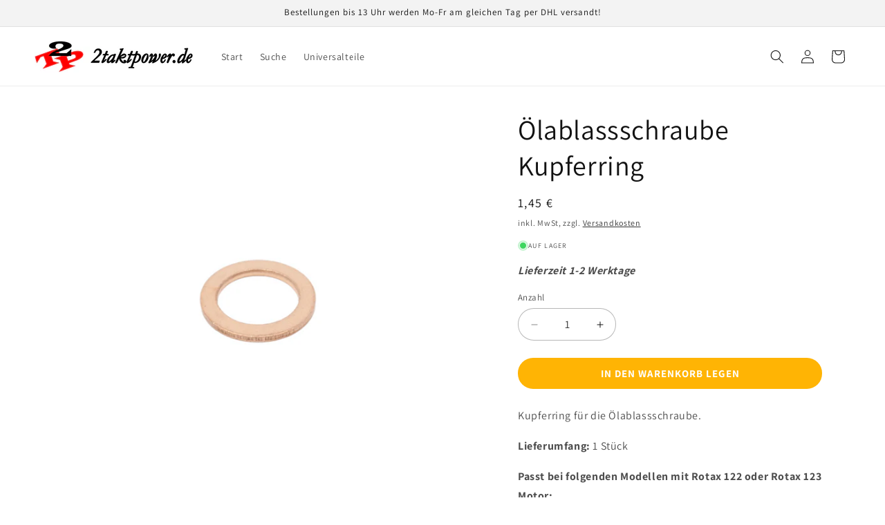

--- FILE ---
content_type: text/javascript
request_url: https://cdn.shopify.com/extensions/019bff97-997f-7497-9851-2df73fc394f5/year-make-model-advance-search-337/assets/ymm-utility.js
body_size: 6831
content:
/*
- Append YMM Javascript file into Head element of Web page.
- For "Modern Browsers" it will support ES6 versions, so include plain JS with script type "module".
- For "Older Browsers" include babel / vite generated transpiled JS with tag "nomodule".
*/
if(typeof window.cwsApp.ymmLoadScript === 'undefined') {
window.cwsApp.ymmLoadScript = function (baseUrl, baseId, callback) {
  // For YMM App external JS plugins, use standard JavaScript (no `type="module"`)
  var ymmExternalPlugins = ['slim', 'lozad'];
  var ymmIsExternalPlugin = false;
  var ymmExternalJSLen = ymmExternalPlugins.length;

  for (var i = 0; i < ymmExternalJSLen; i++) {
    if (baseUrl.indexOf(ymmExternalPlugins[i]) !== -1) {
      ymmIsExternalPlugin = true;
      break;
    }
  }

  var ymmHead = document.getElementsByTagName("head")[0];

  // Modern ES6+ version
  var modernScript = document.createElement("script");

  // SlimSelect & Lozad (lazy-load plugin used for one of private ymm feature) doesn't need type "module".
 if (ymmIsExternalPlugin) {
    modernScript.type = "text/javascript"; 
    modernScript.id = baseId;
  } else {
    modernScript.type = "module"; // Supported in modern browsers.
    modernScript.id = baseId + "_modern";
  }

  modernScript.src = baseUrl;
  modernScript.defer = true;
 
  // Modern script load with single callback (works in IE + modern browsers)
  modernScript.onload = modernScript.onreadystatechange = function() {
    if (!this.readyState || this.readyState === "loaded" || this.readyState === "complete") {
      this.onload = this.onreadystatechange = null;
      if (callback) callback();
    }
  };

  // Legacy ES5 fallback (only for our own YMM app files).
  if (!ymmIsExternalPlugin){
    var legacyScript = document.createElement("script");
    legacyScript.setAttribute("nomodule", "");
 
    if(baseUrl != "") {
      var ymmUrlParts = baseUrl.split("?");
      baseUrl = ymmUrlParts[0].replace(/\.js$/, ".min.js") + (ymmUrlParts[1] ? "?" + ymmUrlParts[1] : "");
    } 

    legacyScript.src = baseUrl;
    legacyScript.id = baseId + "_legacy";
    legacyScript.defer = true;
    
    legacyScript.onload = legacyScript.onreadystatechange = function() {
      if (!this.readyState || this.readyState === "loaded" || this.readyState === "complete") {
        this.onload = this.onreadystatechange = null;
        if (callback) callback();
      }
    };

    ymmHead.appendChild(legacyScript);
  }

  // Append modern script last so callback fires on it.
  ymmHead.appendChild(modernScript);
};
}

// Efficiently append/update external CSS & dynamic inline CSS
if (typeof window.cwsApp.ymmLoadCss === "undefined") {
  // Load this common CSS for very older OS theme client (before 0 file put API)
  if(document.querySelector('[data-ymm-theme-type="os"]') !== null) {
    window.cwsApp.ymmUtilityCssAdded = false;
  }
 
  // Load utility CSS FIRST (only once)
  if (!window.cwsApp.ymmUtilityCssAdded) {
    const ymmUtil = document.createElement("link");
    ymmUtil.rel = "stylesheet";
    ymmUtil.type = "text/css";
    ymmUtil.id = "ymm-utility-css";
    ymmUtil.href = window.cwsApp.ymmUtilityCssPath;
    document.head.appendChild(ymmUtil);
    window.cwsApp.ymmUtilityCssAdded = true;
  }

  window.cwsApp.ymmLoadCss = function (options) {
    if (!options || typeof options !== "object") return;

    const head = document.head || document.getElementsByTagName("head")[0];
    if (!head) return;

    // --- 1. External CSS file ---
    if (options.href) {
      const linkId = options.id ? options.id + "_link" : null;
      let linkEl = linkId ? document.getElementById(linkId) : null;

      if (!linkEl) {
        linkEl = document.createElement("link");
        linkEl.rel = "stylesheet";
        linkEl.type = "text/css";
        if (linkId) linkEl.id = linkId;
        if (options.media) linkEl.media = options.media;

        head.appendChild(linkEl);   // simple append
      }

      linkEl.href = options.href;   // update
    }

    // --- 2. Inline dynamic CSS ---
    if (options.cssText) {
      const styleId = options.id ? options.id + "_style" : null;
      let styleEl = styleId ? document.getElementById(styleId) : null;

      if (!styleEl) {
        styleEl = document.createElement("style");
        styleEl.type = "text/css";
        if (styleId) styleEl.id = styleId;
        head.appendChild(styleEl);
      }

      if (styleEl.styleSheet) styleEl.styleSheet.cssText = options.cssText;
      else styleEl.innerHTML = options.cssText;
    }
  };
}

// Get YMM Query Parameter value like: ?rq=[ymm] then to get "?rq" value.
window.cwsApp.getYMMParameter = function(name,url) {
  if (!url) url = window.location.href;
  
  name = name.replace(/[\[\]]/g, "\\$&");
  
  var ymmRegex = new RegExp("[?&]" + name + "(=([^&#]*)|&|#|$)"),
  ymmResults = ymmRegex.exec(url);
  
  if (!ymmResults) return null;
  
  if (!ymmResults[2]) return '';
  
  return decodeURIComponent(ymmResults[2].replace(/\+/g, " "));
};

// Below func. will give YMM tags ARRAY that will need to pass on server end!
window.cwsApp.getYMMTags = function() {
  let ymmTags = window.cwsApp.getYMMParameter('rq');
  if (!ymmTags) return []; // null/undefined - empty array

  let ymmQuerySign = "";

  if (ymmTags.indexOf("~") >= 0) ymmQuerySign = "~";
  if (ymmTags.indexOf("__") >= 0) ymmQuerySign = "__";

  if (ymmQuerySign !== "")  return ymmTags.toString().split(ymmQuerySign);
  
  // If no separator found, return as single-item array
  return [ymmTags.toString()];
}

// Below func. is utility provided for ymm result page price formatting same like shopify api.jquery.js file.
window.cwsApp.ymmFormatMoney = function (cents, format) {
  if (typeof cents === 'string') { cents = cents.replace('.', ''); }

  let value = '';
  const placeholderRegex = /\{\{\s*(\w+)\s*\}\}/;
  const formatString = format;

  function defaultOption(opt, def) {
    return (typeof opt === 'undefined' ? def : opt);
  }

  function formatWithDelimiters(number, precision, thousands, decimal) {
    precision = defaultOption(precision, 2);
    thousands = defaultOption(thousands, ',');
    decimal   = defaultOption(decimal, '.');

    if (isNaN(number) || number == null) { return 0; }

    number = (number / 100.0).toFixed(precision);

    const parts   = number.split('.');
    const dollars = parts[0].replace(/(\d)(?=(\d\d\d)+(?!\d))/g, '$1' + thousands);
    const cents   = parts[1] ? (decimal + parts[1]) : '';

    return dollars + cents;
  }

  switch (formatString.match(placeholderRegex)[1]) {
    case 'amount':
      value = formatWithDelimiters(cents, 2);
      break;
    case 'amount_no_decimals':
      value = formatWithDelimiters(cents, 0);
      break;
    case 'amount_with_comma_separator':
      value = formatWithDelimiters(cents, 2, '.', ',');
      break;
    case 'amount_no_decimals_with_comma_separator':
      value = formatWithDelimiters(cents, 0, '.', ',');
      break;
  }

  return formatString.replace(placeholderRegex, value);
};

// jQuery nextAll() in pure JS.
window.cwsApp.ymmNextAll = function(startElement) {
  const allSiblings = Array.from(startElement.parentNode.children);
  const startIndex = allSiblings.indexOf(startElement);
  const nextAllElements = allSiblings.slice(startIndex + 1);

  return nextAllElements;
}

// jQuery hasClass() in pure JS.
window.cwsApp.ymmHasClass = function(element, className) {
  return (' ' + element.className + ' ').indexOf(' ' + className+ ' ') > -1;
}

// jQuery index() in pure JS.
window.cwsApp.ymmIndex = function(elem) {
  if (!elem) return -1;
  let i = 0;
  while ((elem = elem.previousElementSibling) != null) {
    i++;
  }
  return i;
}

// jQuery in_array() in pure JS.
window.cwsApp.ymmInArray = function(value, array) {
  return array.indexOf(value) !== -1;
}

// Remove all of next 'li' siblings (ymm fields) but not YMM buttons.
window.cwsApp.ymmRemoveNextUntilButtons = function(elem) {
  while (elem && elem.nextElementSibling && !window.cwsApp.ymmHasClass(elem.nextElementSibling, 'ymm_bttns')) {
    elem.nextElementSibling.remove();
  }
}

// This will enable/disable element if element found.
window.cwsApp.ymmSetDisableProperty = function(elem, mode) {
  let ymmEle = null;

  if (typeof elem === "string") {
    ymmEle = document.querySelector(elem);
  } else if (elem instanceof Element) {
    ymmEle = elem;
  }

  if (ymmEle) ymmEle.disabled = mode;
}

// This will set element visibility if element found.
window.cwsApp.ymmSetElementVisibility = function(elem,prop) {
  let ymmEle = null;

  if (typeof elem === "string") {
    ymmEle = document.querySelector(elem);
  } else if (elem instanceof Element) {
    ymmEle = elem;
  }
  
  if (ymmEle) ymmEle.style.display = prop;
}

// This will remove element if element found.
window.cwsApp.ymmRemoveElement = function(elem) {
  let ymmEle = null;

  if (typeof elem === "string") {
    ymmEle = document.querySelector(elem);
  } else if (elem instanceof Element) {
    ymmEle = elem;
  }

  if (ymmEle) ymmEle.remove();
}

// jQuery fadeOut in pure JS.
window.cwsApp.ymmFadeout = function(elem, duration) {
  const el = document.querySelector(elem);
  if (!el) return;

  el.style.display = "block";
  el.style.opacity = "1";

  setTimeout(function () {
    el.style.transition = "opacity " + (duration || 500) + "ms";
    el.style.opacity = "0";

    setTimeout(function () {
      el.style.display = "none";
      el.style.opacity = "1";
      el.style.transition = "";
    }, duration || 500);
  }, 50); // THIS makes it visible first time
};

// jQuery fadeIn in pure JS.
window.cwsApp.ymmFadeIn = function(elem, duration = 500, callback) {
  const el = typeof elem === "string" ? document.querySelector(elem) : elem;
  if (!el) return;

  el.style.opacity = 0;
  el.style.display = "block";
  el.style.transition = `opacity ${duration}ms`;

  requestAnimationFrame(() => {
    el.style.opacity = 1;
  });

  setTimeout(() => {
    if (typeof callback === "function") callback();
  }, duration);
};

// Check element exists while scrolling.
window.cwsApp.ymmElementIsInViewport = function(element) {
  const el = document.querySelector(element);
  
  if (el) {
    const hT = el.getBoundingClientRect().top + window.scrollY;
    const hH = el.offsetHeight;
    const wH = window.innerHeight;
    const wS = window.scrollY;

    return wS > (hT + hH - wH);
  } else {
    return false;
  }
}

/* --- Slide up / down functions in vanilla JS --- */
window.cwsApp.ymmSlideUp = function(el, duration) {
  if (!el || el._sliding) return;
  el._sliding = true;

  const style = el.style;
  const height = el.offsetHeight + "px";

  style.height = height;
  style.overflow = "hidden";
  style.transition = `height ${duration}ms ease, padding ${duration}ms ease, margin ${duration}ms ease`;

  // Force reflow
  el.offsetHeight;

  // Animate to 0
  style.height = "0";
  style.paddingTop = "0";
  style.paddingBottom = "0";
  style.marginTop = "0";
  style.marginBottom = "0";

  window.setTimeout(() => {
    style.display = "none";
    style.removeProperty("height");
    style.removeProperty("padding-top");
    style.removeProperty("padding-bottom");
    style.removeProperty("margin-top");
    style.removeProperty("margin-bottom");
    style.removeProperty("overflow");
    style.removeProperty("transition");
    el._sliding = false;
  }, duration);
}

window.cwsApp.ymmSlideDown = function(el, duration = 300) {
  if (!el || el._sliding) return;
  el._sliding = true;

  const style = el.style;

  // Prepare element
  style.removeProperty("display");
  let display = window.getComputedStyle(el).display;
  if (display === "none") display = "block";
  style.display = display;

  const height = el.scrollHeight + "px";

  style.overflow = "hidden";
  style.height = "0";
  style.paddingTop = "0";
  style.paddingBottom = "0";
  style.marginTop = "0";
  style.marginBottom = "0";

  // Force reflow
  el.offsetHeight;

  style.transition = `height ${duration}ms ease, padding ${duration}ms ease, margin ${duration}ms ease`;
  style.height = height;
  style.removeProperty("padding-top");
  style.removeProperty("padding-bottom");
  style.removeProperty("margin-top");
  style.removeProperty("margin-bottom");

  window.setTimeout(() => {
    style.removeProperty("height");
    style.removeProperty("overflow");
    style.removeProperty("transition");
    el._sliding = false;
  }, duration);
}

// Escape text for HTML attributes (title, data-*, etc.)
window.cwsApp.ymmEsc = function (str) {
  return String(str || '').replace(/"/g, '&quot;');
};

// Common unified functions for closing all YMM modals ("My Garage Popup" + "Additional Information" Popup)
window.cwsApp.hideYmmModalPopup = function(){
  if(window.cwsApp.ymmBody) window.cwsApp.ymmBody.classList.remove('ymm_modal_open');

  const ymmModal = document.querySelector('.ymm_modal.active');
  if (ymmModal) ymmModal.classList.remove('active');  
};

/* Below are event handlers uniformly defined for 'Close Modal' action that is done either
via press escape key or by click on overlay. */
window.cwsApp.ymmEscKeyHandler = function (e) {
  if (!e) return;

  if (e.keyCode === 27 || e.key === 'Escape') {
    e.preventDefault();
    e.stopImmediatePropagation();
    e.stopPropagation();

    // Close active modal popup.
    window.cwsApp.hideYmmModalPopup();

    // Close active facet filters
    if (typeof window.cwsApp.ymmCloseActiveFilters === "function") window.cwsApp.ymmCloseActiveFilters();
    
    // Close YMM filter drawer
    if (typeof window.cwsApp.closeYmmDrawer === "function") window.cwsApp.closeYmmDrawer();
  } 
};

document.removeEventListener('keyup', window.cwsApp.ymmEscKeyHandler, true);
document.addEventListener('keyup', window.cwsApp.ymmEscKeyHandler, true);

window.cwsApp.ymmOutsideClickHandler = function (e) {
  const ymmCustDataPopup = document.querySelector('div.ymm_cust_data_popup.active');
  const ymmGarageModal = document.querySelector('div.ymm_garage_modal.active');

  // if overlay exists AND clicked on exactly that overlay
  if ((ymmCustDataPopup && e.target === ymmCustDataPopup) || 
    (ymmGarageModal && e.target === ymmGarageModal)) {
    // STOP browser from opening link behind overlay
    e.preventDefault();
    e.stopImmediatePropagation();
    e.stopPropagation();
    
    window.cwsApp.hideYmmModalPopup();
  }
};

["click", "touchend"].forEach(function (evt) {
  document.removeEventListener(evt, window.cwsApp.ymmOutsideClickHandler);
  document.addEventListener(evt, window.cwsApp.ymmOutsideClickHandler);
});

/* --- Pagination Vanilla JS Class --- */
class ymmPagination {
  constructor(target, options = {}) {
    this.target = typeof target === "string" ? document.querySelector(target) : target;

    // Default paging color (can be overridden later)
    const pagingColor = options.pagingColor || "#000000";

    this.options = Object.assign({
      total: 1,
      length: 10,
      current: 1,
      size: 2,
      prev: window.cwsApp.getYmmPagingIcon ? window.cwsApp.getYmmPagingIcon("prev", pagingColor) : "&laquo;",
      next: window.cwsApp.getYmmPagingIcon ? window.cwsApp.getYmmPagingIcon("next", pagingColor) : "&raquo;",
      ajax: null,
      click: null
    }, options);
        
    this.ymmDataFetching = false; // Important

    this.init();
  }

  init() {
    // Only fetch if AJAX is defined
    if (typeof this.options.ajax === "function") {
      this.options.ajax({
        current: this.options.current,
        length: this.options.length,
        total: this.options.total
      }, this.refresh.bind(this), this.target);
    } else {
      // No AJAX, render immediately
      this.render();
    }
  }

  render() {
    if (!this.target || this.options.total <= 0) return; // don't render if total is unknown
      this.target.innerHTML = "";

      const totalPages = Math.ceil(this.options.total / this.options.length);
      
      // If total products <= limit (only 1 page), do NOT render pagination
      if (totalPages <= 1) return;
      
      const { current, size, prev, next } = this.options;

      const ul = this.target;

      // Prev
      const prevLi = document.createElement("li");
      prevLi.innerHTML = `<a href="#">${prev}</a>`;
      if (current <= 1) prevLi.classList.add("disabled");
      else prevLi.addEventListener("click", e => {
        e.preventDefault();
        this.goTo(current - 1);
      });
      
      ul.appendChild(prevLi);

      // Page numbers
      let start = Math.max(1, current - size);
      let end = Math.min(totalPages, current + size);

      if (start > 1) {
        ul.appendChild(this.pageLink(1));
        if (start > 2) ul.appendChild(this.dots());
      }

      for (let i = start; i <= end; i++) {
        ul.appendChild(this.pageLink(i, i === current));
      }

      if (end < totalPages) {
        if (end < totalPages - 1) ul.appendChild(this.dots());
        ul.appendChild(this.pageLink(totalPages));
      }

      // Next
      const nextLi = document.createElement("li");
      nextLi.innerHTML = `<a href="#">${next}</a>`;
      if (current >= totalPages) nextLi.classList.add("disabled");
      else nextLi.addEventListener("click", e => {
        e.preventDefault();
        this.goTo(current + 1);
      });
      
      ul.appendChild(nextLi);
    }

    pageLink(page) {
      const li = document.createElement("li");
      const ymmPageAnchor = document.createElement("a");
      ymmPageAnchor.href = "#";
      ymmPageAnchor.dataset.page = page;  // same as jQuery plugin
      ymmPageAnchor.textContent = page;
      li.appendChild(ymmPageAnchor);

      // mark active by comparing current vs page
      if (Number(this.options.current) === Number(page)) {
        li.classList.add("active");
      }

      ymmPageAnchor.addEventListener("click", e => {
        e.preventDefault();
        this.goTo(page);
      });

      return li;
    }

    dots() {
      const li = document.createElement("li");
      li.className = "dots";
      li.innerHTML = "...";
      return li;
    }

    goTo(page) {
      if (this.ymmDataFetching) return; // prevent multiple fetches
        this.options.current = page;

        if (typeof this.options.ajax === "function") {
          this.ymmDataFetching = true; // lock

          // Only fetch; render happens in refresh()
          this.options.ajax({
            current: this.options.current,
            length: this.options.length,
            total: this.options.total
          }, (newOptions) => {
            this.refresh(newOptions);
            this.ymmDataFetching = false; // unlock after refresh
          }, this.target);
        } else {
          this.render(); // render immediately if no AJAX
        }

        if (typeof this.options.click === "function") {
          this.options.click({
            current: this.options.current,
            length: this.options.length,
            total: this.options.total
          }, this.target);
        }
    }

    refresh(newOptions = {}) {
      if (typeof newOptions === "object") {
        if (newOptions.total) this.options.total = newOptions.total;
        if (newOptions.length) this.options.length = newOptions.length;
        if (newOptions.current) this.options.current = newOptions.current;
      }
    
      this.render();
    }
}

window.cwsApp.ymmPagination = ymmPagination;

// DEFINE SVG HTML of YMM APP
window.cwsApp.YMM_EYE_ICON_HTML = `
  <svg xmlns="http://www.w3.org/2000/svg" width="24" height="24" 
       viewBox="0 0 24 24" fill="none" stroke="currentColor" 
       stroke-width="2" stroke-linecap="round" stroke-linejoin="round" 
       class="icon feather feather-eye ymm_dtl">
    <path d="M1 12s4-8 11-8 11 8 11 8-4 8-11 8-11-8-11-8z"></path>
    <circle cx="12" cy="12" r="3"></circle>
  </svg>
`;

window.cwsApp.YMM_EYE_OFF_ICON_HTML = `
  <svg xmlns="http://www.w3.org/2000/svg" width="24" height="24" 
       viewBox="0 0 24 24" fill="none" stroke="currentColor" 
       stroke-width="2" stroke-linecap="round" stroke-linejoin="round" 
       class="icon feather feather-eye-off ymm_dtl">
    <path d="M17.94 17.94A10.07 10.07 0 0 1 12 20c-7 0-11-8-11-8a18.45 18.45 0 0 1 5.06-5.94M9.9 4.24A9.12 9.12 0 0 1 12 4c7 0 11 8 11 8a18.5 18.5 0 0 1-2.16 3.19m-6.72-1.07a3 3 0 1 1-4.24-4.24"></path>
    <line x1="1" y1="1" x2="23" y2="23"></line>
  </svg>
`;

window.cwsApp.YMM_TRASH_ICON_HTML = `
  <svg width="24" height="24" viewBox="0 0 24 24" fill="none" 
       stroke="currentColor" stroke-width="2" stroke-linecap="round" 
       stroke-linejoin="round" class="icon feather feather-trash-2 ymm_dlt_svg">
    <polyline points="3 6 5 6 21 6"></polyline>
    <path d="M19 6v14a2 2 0 0 1-2 2H7a2 2 0 0 1-2-2V6m3 0V4
             a2 2 0 0 1 2-2h4a2 2 0 0 1 2 2v2"></path>
    <line x1="10" y1="11" x2="10" y2="17"></line>
    <line x1="14" y1="11" x2="14" y2="17"></line>
  </svg>
`;

window.cwsApp.YMM_LOCK_SVG = `
  <svg class="ymm_lock_icon" fill="#000000" height="50" width="50" version="1.1" xmlns="http://www.w3.org/2000/svg" xmlns:xlink="http://www.w3.org/1999/xlink" viewBox="0 0 330 330" xml:space="preserve">
    <g id="XMLID_509_">
      <path id="XMLID_510_" d="M65,330h200c8.284,0,15-6.716,15-15V145c0-8.284-6.716-15-15-15h-15V85c0-46.869-38.131-85-85-85 S80,38.131,80,85v45H65c-8.284,0-15,6.716-15,15v170C50,323.284,56.716,330,65,330z M180,234.986V255c0,8.284-6.716,15-15,15 s-15-6.716-15-15v-20.014c-6.068-4.565-10-11.824-10-19.986c0-13.785,11.215-25,25-25s25,11.215,25,25 C190,223.162,186.068,230.421,180,234.986z M110,85c0-30.327,24.673-55,55-55s55,24.673,55,55v45H110V85z"/>
    </g>
  </svg>
`;

window.cwsApp.YMM_CLOSE_BTN_SVG = `
  <svg xmlns="http://www.w3.org/2000/svg" width="24" height="24" viewBox="0 0 24 24" fill="none" stroke="currentColor" stroke-width="2" stroke-linecap="round"
     stroke-linejoin="round" class="icon feather feather-x ymm_close_svg">
    <line x1="18" y1="6" x2="6" y2="18"></line>
    <line x1="6" y1="6" x2="18" y2="18"></line>
  </svg>
`;

window.cwsApp.YMM_LOADER_SVG = `
  <svg version="1.1" class="ymm_loadr_icon" xmlns="http://www.w3.org/2000/svg" x="0px" y="0px" width="24px" height="30px"
     viewBox="0 0 24 30" style="enable-background:new 0 0 50 50;" xml:space="preserve">
    <rect x="0" y="13" width="4" height="5" fill="#333">
      <animate attributeName="height" values="5;21;5" begin="0s" dur="0.6s" repeatCount="indefinite"></animate>
      <animate attributeName="y" values="13; 5; 13" begin="0s" dur="0.6s" repeatCount="indefinite"></animate>
    </rect>
    <rect x="10" y="13" width="4" height="5" fill="#333">
      <animate attributeName="height" values="5;21;5" begin="0.15s" dur="0.6s" repeatCount="indefinite"></animate>
      <animate attributeName="y" values="13; 5; 13" begin="0.15s" dur="0.6s" repeatCount="indefinite"></animate>
    </rect>
    <rect x="20" y="13" width="4" height="5" fill="#333">
      <animate attributeName="height" values="5;21;5" begin="0.3s" dur="0.6s" repeatCount="indefinite"></animate>
      <animate attributeName="y" values="13; 5; 13" begin="0.3s" dur="0.6s" repeatCount="indefinite"></animate>
    </rect>
  </svg>
`;

window.cwsApp.YMM_EMAIL_ICON_SVG = `
  <svg xmlns="http://www.w3.org/2000/svg" width="24" height="24"
       viewBox="0 0 24 24" fill="none" stroke="currentColor" stroke-width="2"
       stroke-linecap="round" stroke-linejoin="round" class="feather feather-mail my_mail">
    <path d="M4 4h16c1.1 0 2 .9 2 2v12c0 1.1-.9 2-2 2H4c-1.1 0-2-.9-2-2V6c0-1.1.9-2 2-2z"></path>
    <polyline points="22,6 12,13 2,6"></polyline>
  </svg>
`;

window.cwsApp.YMM_SMS_ICON_SVG = `
  <svg xmlns="http://www.w3.org/2000/svg" width="24" height="24"
       viewBox="0 0 24 24" fill="none" stroke="currentColor" stroke-width="2"
       stroke-linecap="round" stroke-linejoin="round" class="feather feather-message-square my_sms">
    <path d="M21 15a2 2 0 0 1-2 2H7l-4 4V5a2 2 0 0 1 2-2h14a2 2 0 0 1 2 2z"></path>
  </svg>
`;

window.cwsApp.YMM_PHONE_ICON_SVG = `
  <svg xmlns="http://www.w3.org/2000/svg" width="24" height="24"
       viewBox="0 0 24 24" fill="none" stroke="currentColor" stroke-width="2"
       stroke-linecap="round" stroke-linejoin="round" class="feather feather-phone-outgoing my_phone">
    <polyline points="23 7 23 1 17 1"></polyline>
    <line x1="16" y1="8" x2="23" y2="1"></line>
    <path d="M22 16.92v3a2 2 0 0 1-2.18 2 19.79 19.79 0 0 1-8.63-3.07
             19.5 19.5 0 0 1-6-6 19.79 19.79 0 0 1-3.07-8.67A2 2 0 0 1
             4.11 2h3a2 2 0 0 1 2 1.72 12.84 12.84 0 0 0 .7 2.81
             2 2 0 0 1-.45 2.11L8.09 9.91a16 16 0 0 0 6 6l1.27-1.27
             a2 2 0 0 1 2.11-.45 12.84 12.84 0 0 0 2.81.7
             A2 2 0 0 1 22 16.92z"></path>
  </svg>
`;

window.cwsApp.YMM_LINK_ICON_SVG = `
  <svg xmlns="http://www.w3.org/2000/svg" width="24" height="24"
       viewBox="0 0 24 24" fill="none" stroke="currentColor" stroke-width="2"
       stroke-linecap="round" stroke-linejoin="round" class="feather feather-link my_link">
    <path d="M10 13a5 5 0 0 0 7.54.54l3-3a5 5 0 0 0-7.07-7.07l-1.72 1.71"></path>
    <path d="M14 11a5 5 0 0 0-7.54-.54l-3 3a5 5 0 0 0 7.07 7.07l1.71-1.71"></path>
  </svg>
`;

window.cwsApp.YMM_FILTER_ICON_SVG = `
  <svg class="ymm_filter_icon" xmlns="http://www.w3.org/2000/svg" viewBox="0 0 16 16" fill="none" role="presentation">
    <path fill-rule="evenodd" clip-rule="evenodd" d="M0.8 3.2H3.348C3.6792 4.1288 4.5584 4.8 5.6 4.8C6.6416 4.8 7.5208 4.1288 7.852 3.2H15.2C15.6424 3.2 16 2.8424 16 2.4C16 1.9576 15.6424 1.6 15.2 1.6H7.852C7.5208 0.6712 6.6416 0 5.6 0C4.5584 0 3.6792 0.6712 3.348 1.6H0.8C0.3576 1.6 0 1.9576 0 2.4C0 2.8424 0.3576 3.2 0.8 3.2ZM15.2 12.8H7.852C7.5208 11.8712 6.6416 11.2 5.6 11.2C4.5584 11.2 3.6792 11.8712 3.348 12.8H0.8C0.3576 12.8 0 13.1576 0 13.6C0 14.0424 0.3576 14.4 0.8 14.4H3.348C3.6792 15.3288 4.5584 16 5.6 16C6.6416 16 7.5208 15.3288 7.852 14.4H15.2C15.6424 14.4 16 14.0424 16 13.6C16 13.1576 15.6424 12.8 15.2 12.8ZM15.2 7.2H12.652C12.3208 6.2712 11.4416 5.6 10.4 5.6C9.3584 5.6 8.4792 6.2712 8.148 7.2H0.8C0.3576 7.2 0 7.5576 0 8C0 8.4424 0.3576 8.8 0.8 8.8H8.148C8.4792 9.7288 9.3584 10.4 10.4 10.4C11.4416 10.4 12.3208 9.7288 12.652 8.8H15.2C15.6424 8.8 16 8.4424 16 8C16 7.5576 15.6424 7.2 15.2 7.2ZM5.6 1.6C6.0416 1.6 6.4 1.9584 6.4 2.4C6.4 2.8416 6.0416 3.2 5.6 3.2C5.1584 3.2 4.8 2.8416 4.8 2.4C4.8 1.9584 5.1584 1.6 5.6 1.6ZM5.6 14.4C5.1584 14.4 4.8 14.0416 4.8 13.6C4.8 13.1584 5.1584 12.8 5.6 12.8C6.0416 12.8 6.4 13.1584 6.4 13.6C6.4 14.0416 6.0416 14.4 5.6 14.4ZM10.4 8.8C9.9584 8.8 9.6 8.4416 9.6 8C9.6 7.5584 9.9584 7.2 10.4 7.2C10.8416 7.2 11.2 7.5584 11.2 8C11.2 8.4416 10.8416 8.8 10.4 8.8Z" fill="currentColor"></path>
  </svg>
`;

window.cwsApp.YMM_MOBILE_FILTER_ICON_SVG = `
  <svg focusable="false" class="ymm-mobile-filter-icon icon icon--filter " viewBox="0 0 19 20" role="presentation">
    <path d="M17.0288086 4.01391602L11 9v7.0072021l-4 2.008545V9L1.01306152 4.01391602V1H17.0288086z" stroke="currentColor" stroke-width="2" fill="none" stroke-linecap="square"></path>
  </svg>
`;

// Unified func. for "Prev/Next" svg used in ymm App JS.
window.cwsApp.getYmmPagingIcon = function(type, color) {
  const ymmCommonAttr = 'aria-hidden="true" focusable="false" role="presentation" class="icon icon--wide" viewBox="0 0 20 8" fill-rule="evenodd"';
  if (type === 'prev') {
    return `<svg ${ymmCommonAttr}><path d="M4.814 7.555C3.95 6.61 3.2 5.893 2.568 5.4 1.937 4.91 1.341 4.544.781 4.303v-.44a9.933 9.933 0 0 0 1.875-1.196c.606-.485 1.328-1.196 2.168-2.134h.752c-.612 1.309-1.253 2.315-1.924 3.018H19.23v.986H3.652c.495.632.84 1.1 1.036 1.406.195.306.485.843.869 1.612h-.743z" fill="${color}"></path></svg>`;
  }
  if (type === 'next') {
    return `<svg ${ymmCommonAttr}><path d="M15.186.445c.865.944 1.614 1.662 2.246 2.154.631.491 1.227.857 1.787 1.098v.44a9.933 9.933 0 0 0-1.875 1.196c-.606.485-1.328 1.196-2.168 2.134h-.752c.612-1.309 1.253-2.315 1.924-3.018H.77v-.986h15.577c-.495-.632-.84-1.1-1.035-1.406-.196-.306-.486-.843-.87-1.612h.743z" fill="${color}"></path></svg>`;
  }
  return '';
};